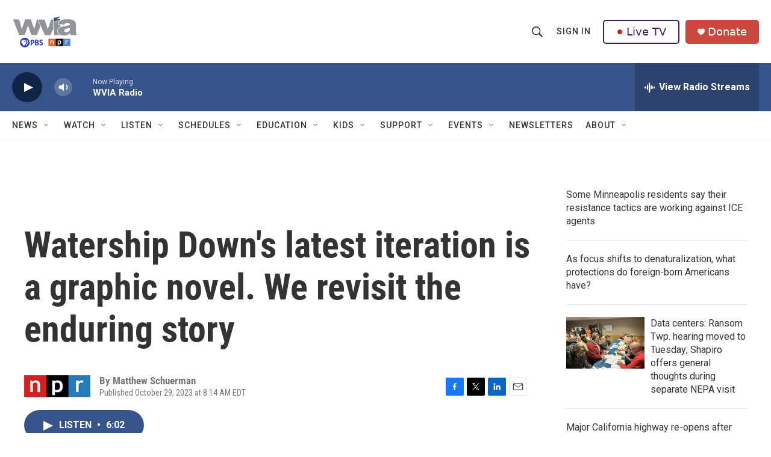

--- FILE ---
content_type: text/html; charset=utf-8
request_url: https://www.google.com/recaptcha/api2/aframe
body_size: 181
content:
<!DOCTYPE HTML><html><head><meta http-equiv="content-type" content="text/html; charset=UTF-8"></head><body><script nonce="tO811Bt91_u3_k6zrjrPNA">/** Anti-fraud and anti-abuse applications only. See google.com/recaptcha */ try{var clients={'sodar':'https://pagead2.googlesyndication.com/pagead/sodar?'};window.addEventListener("message",function(a){try{if(a.source===window.parent){var b=JSON.parse(a.data);var c=clients[b['id']];if(c){var d=document.createElement('img');d.src=c+b['params']+'&rc='+(localStorage.getItem("rc::a")?sessionStorage.getItem("rc::b"):"");window.document.body.appendChild(d);sessionStorage.setItem("rc::e",parseInt(sessionStorage.getItem("rc::e")||0)+1);localStorage.setItem("rc::h",'1768606821995');}}}catch(b){}});window.parent.postMessage("_grecaptcha_ready", "*");}catch(b){}</script></body></html>